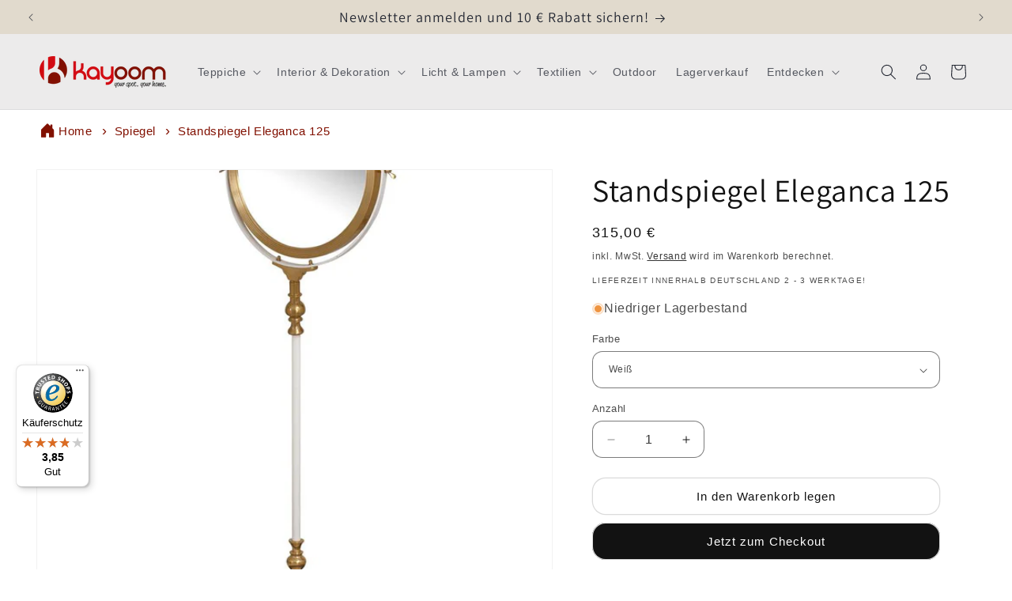

--- FILE ---
content_type: text/javascript
request_url: https://widgets.trustedshops.com/js/XC6341B59BCB05BFEA0418FFE0986750C.js
body_size: 1466
content:
((e,t)=>{const r={shopInfo:{tsId:"XC6341B59BCB05BFEA0418FFE0986750C",name:"kayoom.com",url:"www.kayoom.com",language:"de",targetMarket:"DEU",ratingVariant:"WIDGET",eTrustedIds:{accountId:"acc-ed0a4fe0-a07d-4bbf-9175-ecc2cfdb4334",channelId:"chl-cb502037-e478-4c3e-b6e4-6719b96e96ad"},buyerProtection:{certificateType:"CLASSIC",certificateState:"PRODUCTION",mainProtectionCurrency:"EUR",classicProtectionAmount:100,maxProtectionDuration:30,plusProtectionAmount:2e4,basicProtectionAmount:100,firstCertified:"2011-09-30 16:55:01"},reviewSystem:{rating:{averageRating:3.85,averageRatingCount:13,overallRatingCount:158,distribution:{oneStar:2,twoStars:2,threeStars:0,fourStars:1,fiveStars:8}},reviews:[{average:2,buyerStatement:"Habe das Paket mit der neuen Lampe erhalten. Gehäuse war zerkratzt und die goldene Innenfolierung hatte Blasen.\nOffensichtlich wurde der Zustand der Lampe vor Auslieferung nicht kontrolliert. Schade - warte nun ab, wie der Austausch organisiert wird",rawChangeDate:"2025-11-02T11:42:20.000Z",changeDate:"2.11.2025",transactionDate:"26.10.2025"},{average:5,buyerStatement:"Schnelle Lieferung und toller Teppich.",rawChangeDate:"2025-10-17T09:50:00.000Z",changeDate:"17.10.2025"},{average:5,buyerStatement:"Conforme et rapide",rawChangeDate:"2025-10-09T05:54:28.000Z",changeDate:"9.10.2025"}]},features:["REVIEWS_AUTO_COLLECTION","PRODUCT_REVIEWS","MARS_QUESTIONNAIRE","MARS_PUBLIC_QUESTIONNAIRE","MARS_REVIEWS","MARS_EVENTS","DISABLE_REVIEWREQUEST_SENDING","SHOP_CONSUMER_MEMBERSHIP","GUARANTEE_RECOG_CLASSIC_INTEGRATION"],consentManagementType:"OFF",urls:{profileUrl:"https://www.trustedshops.de/bewertung/info_XC6341B59BCB05BFEA0418FFE0986750C.html",profileUrlLegalSection:"https://www.trustedshops.de/bewertung/info_XC6341B59BCB05BFEA0418FFE0986750C.html#legal-info",reviewLegalUrl:"https://help.etrusted.com/hc/de/articles/23970864566162"},contractStartDate:"2011-08-30 00:00:00",shopkeeper:{name:"Kayoom GmbH",street:"Otto-Brenner-Str. 26",country:"DE",city:"Düren",zip:"52353"},displayVariant:"full",variant:"full",twoLetterCountryCode:"DE"},"process.env":{STAGE:"prod"},externalConfig:{trustbadgeScriptUrl:"https://widgets.trustedshops.com/assets/trustbadge.js",cdnDomain:"widgets.trustedshops.com"},elementIdSuffix:"-98e3dadd90eb493088abdc5597a70810",buildTimestamp:"2025-11-19T05:11:51.823Z",buildStage:"prod"},a=r=>{const{trustbadgeScriptUrl:a}=r.externalConfig;let n=t.querySelector(`script[src="${a}"]`);n&&t.body.removeChild(n),n=t.createElement("script"),n.src=a,n.charset="utf-8",n.setAttribute("data-type","trustbadge-business-logic"),n.onerror=()=>{throw new Error(`The Trustbadge script could not be loaded from ${a}. Have you maybe selected an invalid TSID?`)},n.onload=()=>{e.trustbadge?.load(r)},t.body.appendChild(n)};"complete"===t.readyState?a(r):e.addEventListener("load",(()=>{a(r)}))})(window,document);